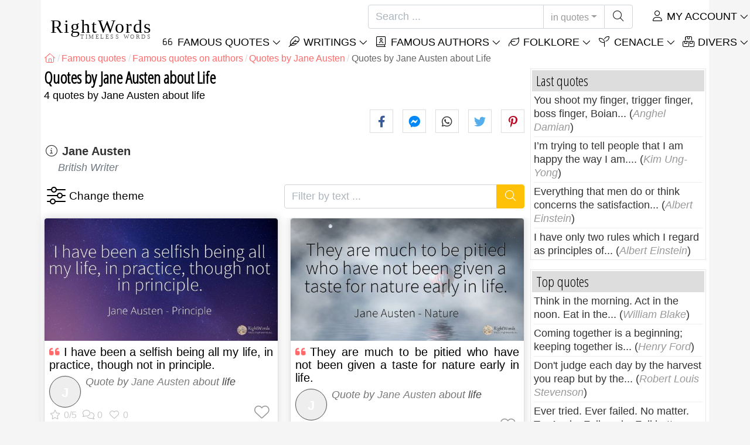

--- FILE ---
content_type: text/html; charset=utf-8
request_url: https://rightwords.eu/quotes/authors/jane-austen/life
body_size: 8744
content:
<!DOCTYPE html><html lang="en"><head><meta charset="utf-8"><meta http-equiv="X-UA-Compatible" content="IE=edge"><meta name="viewport" content="width=device-width, initial-scale=1"><title>Quotes by Jane Austen about Life</title><meta name="description" content="Quotes by Jane Austen about Life, famous quotes author Jane Austen, theme Life"><meta property="fb:app_id" content="332435756827526"><meta property="og:title" content="Quotes by Jane Austen about Life"><meta property="og:description" content="Quotes by Jane Austen about Life, famous quotes author Jane Austen, theme Life"><meta property="og:type" content="website"><meta property="og:url" content="https://rightwords.eu/quotes/authors/jane-austen/life"><meta property="og:image" content="https://rightwords.eu/imgupl/quote-photostock/5048p25.jpg"><meta property="og:locale" content="en_US"><meta name="language" content="en"><meta name="robots" content="index,follow, max-snippet:-1, max-image-preview:large, max-video-preview:-1"><meta name="category" content="art,literature"><link rel="canonical" href="https://rightwords.eu/quotes/authors/jane-austen/life"><meta name="msapplication-tap-highlight" content="no"><meta name="mobile-web-app-capable" content="yes"><meta name="application-name" content="RightWords"><meta name="msapplication-TileImage" content="/assets/img/shortcut-icon/icon-192x192.png"><meta name="msapplication-TileColor" content="#FFF"><meta name="theme-color" content="#FFF"><link rel="shortcut icon" type="image/x-icon" href="/favicon.ico"><link rel="manifest" href="/data/manifest/manifest-en.json"><link rel="stylesheet" href="/assets/vendors/font-awesome/subset-6.4.0/css/all.1760291870.css"><link rel="preconnect" href="https://fonts.googleapis.com"><link rel="preconnect" href="https://fonts.gstatic.com" crossorigin><link rel="preload" as="style" href="https://fonts.googleapis.com/css?family=Open+Sans+Condensed:300&display=swap&subset=latin-ext"><link rel="stylesheet" href="https://fonts.googleapis.com/css?family=Open+Sans+Condensed:300&display=swap&subset=latin-ext"><link href="/assets/dist/css/site/quote-list.1760291870.css" rel="stylesheet">
<script type="application/ld+json">
{ 
	"@context": "https://schema.org", 
	"@graph": [ 
		{ 
			"@type": "WebSite", 
			"@id": "https://rightwords.eu/#website", 
			"url": "https://rightwords.eu/", 
			"name": "RightWords", 
			"description": "Right words from all times and from all over the world, with different themes, written by famous authors or words said by the forefathers-folklore: famous quotes, famous authors, proverbs, old sayings, riddles,  carols, traditional songs.", 
			"publisher": { 
				"@id": "https://rightwords.eu/#organization" 
			}, 
			"potentialAction": [ 
				{ 
					"@type": "SearchAction", 
					"target": { 
						"@type": "EntryPoint", 
						"urlTemplate": "https://rightwords.eu/quotes/search?q={q}" 
					}, 
					"query-input": { 
						"@type": "PropertyValueSpecification", 
						"valueRequired": true, 
						"valueName": "q" 
					} 
				} 
			], 
			"inLanguage": "en" 
		}, 
		{ 
			"@type": "Organization", 
			"@id": "https://rightwords.eu/#organization", 
			"name": "RightWords", 
			"url": "https://rightwords.eu/", 
			"logo": { 
				"@type": "ImageObject", 
				"inLanguage": "en", 
				"@id": "https://rightwords.eu/#/schema/logo/image/", 
				"url": "https://rightwords.eu/assets/img/logo/rightwords-logo-rounded-256.png", 
				"contentUrl": "https://rightwords.eu/assets/img/logo/rightwords-logo-rounded-256.png", 
				"width": 256, 
				"height": 256, 
				"caption": "RightWords" 
			}, 
			"image": { 
				"@id": "https://rightwords.eu/#/schema/logo/image/" 
			}, 
			"brand": "RightWords", 
			"publishingPrinciples": "https://rightwords.eu/privacy" 
		}, 
		{ 
			"@type": "WebPage", 
			"@id": "https://rightwords.eu/quotes/authors/jane-austen/life#webpage", 
			"url": "https://rightwords.eu/quotes/authors/jane-austen/life", 
			"name": "Quotes by Jane Austen about Life", 
			"mainEntity": { 
				"@id": "https://rightwords.eu/quotes/authors/jane-austen/life#itemlist" 
			}, 
			"headline": "Quotes by Jane Austen about Life", 
			"description": "Quotes by Jane Austen about Life, famous quotes author Jane Austen, theme Life", 
			"publisher": { 
				"@id": "https://rightwords.eu/#organization" 
			}, 
			"inLanguage": "en", 
			"isPartOf": { 
				"@id": "https://rightwords.eu/#website" 
			}, 
			"primaryImageOfPage": { 
				"@id": "https://rightwords.eu/#primaryimage" 
			}, 
			"image": { 
				"@type": "ImageObject", 
				"@id": "https://rightwords.eu/#primaryimage" 
			}, 
			"breadcrumb": { 
				"@id": "https://rightwords.eu/quotes/authors/jane-austen/life#breadcrumb" 
			} 

		}, 
		{ 
			"@type": "ImageObject", 
			"inLanguage": "en", 
			"@id": "https://rightwords.eu/#primaryimage", 
			"url": "https://rightwords.eu/imgupl/quote-photostock/5048p25.jpg", 
			"contentUrl": "https://rightwords.eu/imgupl/quote-photostock/5048p25.jpg", 
			"caption": "Quotes by Jane Austen about Life" 
		},  
		{ 
			"@type": "BreadcrumbList", 
			"@id": "https://rightwords.eu/quotes/authors/jane-austen/life#breadcrumb", 
			"itemListElement": [
				{ 
					"@type": "ListItem",
					"position": 1,
					"name": "Home - RightWords",
					"item": "https://rightwords.eu/"
				},
				{ 
					"@type": "ListItem",
					"position": 2,
					"name": "Famous quotes",
					"item": "https://rightwords.eu/quotes"
				},
				{ 
					"@type": "ListItem",
					"position": 3,
					"name": "Famous quotes on authors",
					"item": "https://rightwords.eu/quotes/authors"
				},
				{ 
					"@type": "ListItem",
					"position": 4,
					"name": "Quotes by Jane Austen",
					"item": "https://rightwords.eu/quotes/authors/jane-austen"
				},
				{ 
					"@type": "ListItem",
					"position": 5,
					"name": "Quotes by Jane Austen about Life"
				}
			]
		}
	] 
} 
</script>
<script type="application/ld+json">{
	"@context": "https://schema.org", 
	"@type": ["ItemList","CollectionPage"], 
	"@id": "https://rightwords.eu/quotes/authors/jane-austen/life#itemlist", 
	"url": "https://rightwords.eu/quotes/authors/jane-austen/life", 
	"name": "Quotes by Jane Austen about Life", 
	"description": "Quotes by Jane Austen about Life, famous quotes author Jane Austen, theme Life", 
	"about": [ 
		{ 
			"@type": "Person", 
			"name": "Jane Austen", 
			"url": "https://rightwords.eu/authors/biography/jane-austen"
		}, 
		{ 
			"@type": "Thing", 
			"name": "Life", 
			"url": "https://rightwords.eu/quotes/themes/life"
		}
	], 
	"itemListElement": [ 
		{ 
			"@type": "ListItem", 
			"position": 1, 
			"item": { 
				"@type": ["Quotation","CreativeWork"], 
				"@id": "https://rightwords.eu/quotes/i-have-been-a-selfish-being-all-my-life-in-practice--5048#quotation", 
				"url": "https://rightwords.eu/quotes/i-have-been-a-selfish-being-all-my-life-in-practice--5048", 
				"name": "I have been a selfish being all my life, in practice,...", 
				"description": "Quote by Jane Austen about life", 
				"image": "https://rightwords.eu/imgupl/quote-photostock/sm-5048p25.jpg", 
				"author": { 
					"@type": "Person", 
					"@id": "https://rightwords.eu/authors/biography/jane-austen#author", 
					"name": "Jane Austen"
				}, 
				"about": [ 
					{ 
						"@type": "Thing", 
						"name": "Life", 
						"url": "https://rightwords.eu/quotes/themes/life"
					}
				]
			}
		}, 
		{ 
			"@type": "ListItem", 
			"position": 2, 
			"item": { 
				"@type": ["Quotation","CreativeWork"], 
				"@id": "https://rightwords.eu/quotes/life-seems-but-a-quick-succession-of-busy-nothings--5063#quotation", 
				"url": "https://rightwords.eu/quotes/life-seems-but-a-quick-succession-of-busy-nothings--5063", 
				"name": "Life seems but a quick succession of busy nothings.", 
				"description": "Quote by Jane Austen about life", 
				"image": "https://rightwords.eu/imgupl/quote-photostock/sm-5063p30.jpg", 
				"author": { 
					"@type": "Person", 
					"@id": "https://rightwords.eu/authors/biography/jane-austen#author", 
					"name": "Jane Austen"
				}, 
				"about": [ 
					{ 
						"@type": "Thing", 
						"name": "Life", 
						"url": "https://rightwords.eu/quotes/themes/life"
					}
				]
			}
		}, 
		{ 
			"@type": "ListItem", 
			"position": 3, 
			"item": { 
				"@type": ["Quotation","CreativeWork"], 
				"@id": "https://rightwords.eu/quotes/they-are-much-to-be-pitied-who-have-not-been-given-a--5135#quotation", 
				"url": "https://rightwords.eu/quotes/they-are-much-to-be-pitied-who-have-not-been-given-a--5135", 
				"name": "They are much to be pitied who have not been given a...", 
				"description": "Quote by Jane Austen about life", 
				"image": "https://rightwords.eu/imgupl/quote-photostock/sm-5135p9.jpg", 
				"author": { 
					"@type": "Person", 
					"@id": "https://rightwords.eu/authors/biography/jane-austen#author", 
					"name": "Jane Austen"
				}, 
				"about": [ 
					{ 
						"@type": "Thing", 
						"name": "Life", 
						"url": "https://rightwords.eu/quotes/themes/life"
					}
				]
			}
		}, 
		{ 
			"@type": "ListItem", 
			"position": 4, 
			"item": { 
				"@type": ["Quotation","CreativeWork"], 
				"@id": "https://rightwords.eu/quotes/to-look-almost-pretty-is-an-acquisition-of-higher-delight--5143#quotation", 
				"url": "https://rightwords.eu/quotes/to-look-almost-pretty-is-an-acquisition-of-higher-delight--5143", 
				"name": "To look almost pretty is an acquisition of higher delight...", 
				"description": "Quote by Jane Austen about life", 
				"author": { 
					"@type": "Person", 
					"@id": "https://rightwords.eu/authors/biography/jane-austen#author", 
					"name": "Jane Austen"
				}, 
				"about": [ 
					{ 
						"@type": "Thing", 
						"name": "Life", 
						"url": "https://rightwords.eu/quotes/themes/life"
					}
				]
			}
		}
	]
}</script>
</head><body><header id="header-menu" class="fixed-top"><nav class="container navbar navbar-light navbar-expand-xl"><a class="navbar-brand" href="/"><span class="nb-rw">RightWords</span><span class="nb-tw text-uppercase">Timeless Words</span></a><a class="navbar-toggler" href="/auth" title="My account"><i class="fal fa-user fa-fw" aria-hidden="true"></i></a><button class="navbar-toggler" type="button" data-toggle="collapse" data-target="#navbar-search" aria-controls="navbar-search" aria-expanded="false" aria-label="Toggle search"><i class="fal fa-magnifying-glass fa-fw"></i></button><button class="navbar-toggler mr-0 pr-0 collapsed" type="button" data-toggle="collapse" data-target="#navbar-menu" aria-controls="navbar-menu" aria-expanded="false" aria-label="Toggle navigation"><span class="icon-bar top-bar"></span><span class="icon-bar middle-bar"></span><span class="icon-bar bottom-bar"></span></button><div class="wrapper-navbar-nav"><div class="d-xl-inline-flex flex-xl-nowrap"><div class="collapse navbar-collapse" id="navbar-search"><form action="/quotes/search" data-lang_iso="en" role="search"><div class="input-group"><input id="nb-text-search" name="q" type="text" placeholder="Search ..." class="form-control" aria-label="Search"><div class="input-group-append"><button type="button" class="btn dropdown-toggle" data-toggle="dropdown" aria-haspopup="true" aria-expanded="false">in quotes</button><ul class="dropdown-menu dropdown-menu-right"><li class="dropdown-item active" data-action="/quotes/search">in quotes</li><li class="dropdown-item" data-action="/folklore/search">in folklore</li><li class="dropdown-item" data-action="/authors/search">in authors</li><li class="dropdown-item" data-action="/cenacle/search">in cenacle</li><li class="dropdown-item" data-action="/dictionary/search">in dictionary</li><li class="dropdown-item" data-action="/articles/search">in articles</li><li class="dropdown-item" data-action="/poems/search">in poems</li><li class="dropdown-item" data-action="/songs/search">in songs</li></ul><button class="btn" type="submit" aria-label="Search"><i class="fal fa-magnifying-glass fa-fw"></i></button></div></div></form></div><div class="collapse navbar-collapse" id="navbar-member"><ul class="navbar-nav"><li class="nav-item dropdown"><a class="nav-link dropdown-toggle text-uppercase" href="/auth" id="dropdown-myaccount" data-toggle="dropdown" aria-haspopup="true" aria-expanded="false"><i class="fal fa-user fa-fw"></i> My account</a><div class="dropdown-menu dropdown-menu-right" aria-labelledby="dropdown-myaccount"><a class="dropdown-item" href="/auth#login"><i class="fal fa-right-to-bracket fa-fw"></i> Login</a><a class="dropdown-item" href="/auth#register"><i class="fal fa-user fa-fw"></i> Register</a><a class="dropdown-item" href="/auth#forgotten-password"><i class="fal fa-key fa-fw"></i> Forgotten password</a></div></li></ul></div></div><div class="collapse navbar-collapse justify-content-end" id="navbar-menu"><ul class="navbar-nav"><li class="nav-item dropdown"><a class="nav-link dropdown-toggle text-uppercase" href="/quotes" id="dropdown-quotes" data-toggle="dropdown" aria-haspopup="true" aria-expanded="false"><i class="fal fa-quote-left fa-fw"></i> Famous Quotes</a><div class="dropdown-menu" aria-labelledby="dropdown-quotes"><a class="dropdown-item" href="/quotes/quotes-of-the-day"><i class="fal fa-angle-right fa-fw"></i> Quotes of the day</a><a class="dropdown-item" href="/quotes/top-famous-quotes"><i class="fal fa-angle-right fa-fw"></i> Top quotes</a><a class="dropdown-item" href="/quotes/most-commented-quotes"><i class="fal fa-angle-right fa-fw"></i> Most commented quotes</a><a class="dropdown-item" href="/quotes/most-favorite-quotes"><i class="fal fa-angle-right fa-fw"></i> Most favorite quotes</a><a class="dropdown-item" href="/quotes/most-voted-quotes"><i class="fal fa-angle-right fa-fw"></i> Most voted quotes</a><a class="dropdown-item" href="/quotes/last-quotes"><i class="fal fa-angle-right fa-fw"></i> Last quotes</a><a class="dropdown-item" href="/quotes/random-quotes"><i class="fal fa-angle-right fa-fw"></i> Random quotes</a><div class="dropdown-divider"></div><a class="dropdown-item" href="/quotes/themes"><i class="fal fa-angle-right fa-fw"></i> Famous quotes on themes</a><a class="dropdown-item" href="/quotes/authors"><i class="fal fa-angle-right fa-fw"></i> Famous quotes on authors</a><a class="dropdown-item" href="/definitions"><i class="fal fa-angle-right fa-fw"></i> Quotes definitions</a><div class="dropdown-divider"></div><a class="dropdown-item" href="/my-account/contribution/quotes/form"><i class="fal fa-plus fa-fw"></i> Propose a quote</a></div></li><li class="nav-item dropdown"><a class="nav-link dropdown-toggle text-uppercase" href="#" id="dropdown-writings" data-toggle="dropdown" aria-haspopup="true" aria-expanded="false"><i class="fal fa-feather fa-fw"></i> Writings</a><div class="dropdown-menu" aria-labelledby="dropdown-writings"><a class="dropdown-item" href="/poems"><i class="fal fa-angle-right fa-fw"></i> Poems</a><a class="dropdown-item" href="/songs"><i class="fal fa-angle-right fa-fw"></i> Songs</a><div class="dropdown-divider"></div><a class="dropdown-item" href="/my-account/contribution/writings/form"><i class="fal fa-plus fa-fw"></i> Propose a writing</a></div></li><li class="nav-item dropdown"><a class="nav-link dropdown-toggle text-uppercase" href="/authors/photo-gallery" id="dropdown-authors" data-toggle="dropdown" aria-haspopup="true" aria-expanded="false"><i class="fal fa-book-user fa-fw"></i> Famous authors</a><div class="dropdown-menu" aria-labelledby="dropdown-authors"><a class="dropdown-item" href="/authors"><i class="fal fa-angle-right fa-fw"></i> Authors Index</a><a class="dropdown-item" href="/authors/photo-gallery"><i class="fal fa-angle-right fa-fw"></i> Authors photo gallery</a><a class="dropdown-item" href="/authors/top-authors"><i class="fal fa-angle-right fa-fw"></i> Top famous authors</a><a class="dropdown-item" href="/authors/last-authors"><i class="fal fa-angle-right fa-fw"></i> Latest authors</a></div></li><li class="nav-item dropdown"><a class="nav-link dropdown-toggle text-uppercase" href="/folklore" id="dropdown-folklore" data-toggle="dropdown" aria-haspopup="true" aria-expanded="false"><i class="fal fa-leaf fa-fw"></i> Folklore</a><div class="dropdown-menu" aria-labelledby="dropdown-folklore"><a class="dropdown-item" href="/folklore/proverbs-and-old-sayings" title="Proverbs and old sayings"><i class="fal fa-angle-right fa-fw" aria-hidden="true"></i> Proverbs and old sayings</a><a class="dropdown-item" href="/folklore/traditions-and-superstitions" title="Traditions and superstitions"><i class="fal fa-angle-right fa-fw" aria-hidden="true"></i> Traditions and superstitions</a><a class="dropdown-item" href="/folklore/spells-and-incantations" title="Spells and incantations"><i class="fal fa-angle-right fa-fw" aria-hidden="true"></i> Spells and incantations</a><a class="dropdown-item" href="/folklore/traditional-songs" title="Traditional Songs"><i class="fal fa-angle-right fa-fw" aria-hidden="true"></i> Traditional Songs</a><a class="dropdown-item" href="/folklore/riddles" title="Riddles"><i class="fal fa-angle-right fa-fw" aria-hidden="true"></i> Riddles</a><a class="dropdown-item" href="/folklore/carols" title="Carols"><i class="fal fa-angle-right fa-fw" aria-hidden="true"></i> Carols</a><div class="dropdown-divider"></div><a class="dropdown-item" href="/my-account/contribution/folklore/form"><i class="fal fa-plus fa-fw"></i> Propose folklore</a></div></li><li class="nav-item dropdown"><a class="nav-link dropdown-toggle text-uppercase" href="/cenacle" id="dropdown-cenacle" data-toggle="dropdown" aria-haspopup="true" aria-expanded="false"><i class="fal fa-seedling fa-fw"></i> Cenacle</a><div class="dropdown-menu" aria-labelledby="dropdown-cenacle"><a class="dropdown-item" href="/cenacle/top-cenacle"><i class="fal fa-angle-right fa-fw"></i> Top cenacle</a><a class="dropdown-item" href="/cenacle/last-cenacle"><i class="fal fa-angle-right fa-fw"></i> Last cenacle</a><div class="dropdown-divider"></div><a class="dropdown-item" href="/cenacle/category/prose"><i class="fal fa-angle-right fa-fw"></i> Prose</a><a class="dropdown-item" href="/cenacle/category/poetry"><i class="fal fa-angle-right fa-fw"></i> Poetry</a><a class="dropdown-item" href="/cenacle/category/dramaturgy"><i class="fal fa-angle-right fa-fw"></i> Dramaturgy</a><a class="dropdown-item" href="/cenacle/category/diverse"><i class="fal fa-angle-right fa-fw"></i> Diverse</a><div class="dropdown-divider"></div><a class="dropdown-item" href="/cenacle/members"><i class="fal fa-angle-right fa-fw"></i> Cenacle members</a><div class="dropdown-divider"></div><a class="dropdown-item" href="/my-account/contribution/cenacle/form"><i class="fal fa-plus fa-fw"></i> Post in cenacle</a></div></li><li class="nav-item dropdown"><a class="nav-link dropdown-toggle text-uppercase" href="#" id="dropdown-divers" data-toggle="dropdown" aria-haspopup="true" aria-expanded="false"><i class="fal fa-boxes-stacked fa-fw"></i> Divers</a><div class="dropdown-menu dropdown-menu-right" aria-labelledby="dropdown-divers"><a class="dropdown-item" href="/events-of-the-day"><i class="fal fa-calendar-days fa-fw"></i> Events of the day</a><a class="dropdown-item" href="/dictionary"><i class="fal fa-book fa-fw"></i> Dictionary terms</a><a class="dropdown-item" href="/articles"><i class="fal fa-file fa-fw"></i> Articles</a><a class="dropdown-item" href="/contact"><i class="fal fa-file-signature fa-fw"></i> Contact</a></div></li></ul></div></div></nav></header><div id="page" class="container"><nav class="breadcrumb-scroll" aria-label="breadcrumb"><ol class="breadcrumb flex-row" itemscope itemtype="http://schema.org/BreadcrumbList"><li class="breadcrumb-item" itemprop="itemListElement" itemscope itemtype="http://schema.org/ListItem"><a href="/" itemprop="item" itemtype="http://schema.org/Thing" title="RightWords" aria-label="RightWords"><span itemprop="name" class="fal fa-house fa-fw" aria-hidden="true"><i hidden>Home</i></span><meta itemprop="position" content="1"></a></li><li class="breadcrumb-item" itemprop="itemListElement" itemscope itemtype="http://schema.org/ListItem"><a href="/quotes" itemtype="http://schema.org/Thing" itemprop="item"><span itemprop="name">Famous quotes</span></a><meta itemprop="position" content="2"></li><li class="breadcrumb-item" itemprop="itemListElement" itemscope itemtype="http://schema.org/ListItem"><a href="/quotes/authors" itemtype="http://schema.org/Thing" itemprop="item"><span itemprop="name">Famous quotes on authors</span></a><meta itemprop="position" content="3"></li><li class="breadcrumb-item" itemprop="itemListElement" itemscope itemtype="http://schema.org/ListItem"><a href="/quotes/authors/jane-austen" itemtype="http://schema.org/Thing" itemprop="item"><span itemprop="name">Quotes by Jane Austen</span></a><meta itemprop="position" content="4"></li><li class="breadcrumb-item active" aria-current="page">Quotes by Jane Austen about Life</li></ol></nav><main id="page-main"><h1 class="title animated fadeInDown">Quotes by Jane Austen about Life</h1><div class="under-title">4 quotes by Jane Austen about life</div><div class="social-share-custom ssc-color ssc-bd-grey d-block text-right mb-2" aria-label="Share"><span class="ssc-btn sscb-facebook"><i class="fab fa-facebook-f fa-fw" aria-hidden="true"></i></span><span class="ssc-btn sscb-fbmessenger" title="Facebook Messenger"><i class="fab fa-facebook-messenger fa-fw" aria-hidden="true"></i></span><span class="ssc-btn sscb-whatsapp" title="WhatsApp"><i class="fab fa-whatsapp fa-fw"></i></span><span class="ssc-btn sscb-twitter"><i class="fab fa-twitter fa-fw" aria-hidden="true"></i></span><span class="ssc-btn sscb-pinterest" data-pin-do="buttonPin" data-pin-custom="true"><i class="fab fa-pinterest-p fa-fw" aria-hidden="true"></i></span></div><section class="mb-3" aria-label="Author info"><i class="fal fa-circle-info fa-fw" aria-hidden="true"></i> <a class="font-weight-bold" href="/authors/biography/jane-austen" title="Jane Austen - Biography">Jane Austen</a> <small class="d-block text-muted font-italic font-weight-normal pl-4">British Writer</small></section><section class="d-flex justify-content-between position-relative mb-3" aria-label="Filter by theme / Filter by text"><div class="box-filters-dropdown" aria-label="Filter by theme"><button type="button" title="Change theme" class="bfd-btn" data-id="399" data-baseurl="/quotes/authors/jane-austen/" data-get="quote-themes-by-author" data-status="0" data-textprefix="Quotes about"><i class="fal fa-sliders fa-fw" aria-hidden="true"></i></button><div class="bfd-content box-arrow-top"><div class="bfdc-header"><input type="text" value="" placeholder="Filter by theme" class="form-control form-control-sm"></div><div class="bfdc-body text-center"></div></div></div><form action="/quotes/authors/jane-austen/life" method="get" class="form-filter-by-text ml-3" role="search" aria-label="Filter by text ..."><div class="input-group"><input id="nb-text-search" name="q" value="" type="text" placeholder="Filter by text ..." class="form-control" aria-label="Filter by text"><div class="input-group-append"><button class="btn btn-warning text-white" type="submit" aria-label="Search"><i class="fal fa-magnifying-glass fa-fw"></i></button></div></div></form></section><div class="card-columns cc-custom"><article class="card box-shadow"><img fetchpriority="high" class="card-img-top" src="/imgupl/quote-photostock/sm-5048p25.jpg" width="458" height="240" alt="I have been a selfish being all my life, in practice, ..."><div class="card-body"><h2 class="card-title quote-left text-justify"><a href="/quotes/i-have-been-a-selfish-being-all-my-life-in-practice--5048">I have been a selfish being all my life, in practice, though not in principle.</a></h2><div class="i-info clearfix"><i class="i-photo-r p-letter" data-letter="J">J</i>Quote by <span class="text-black-50">Jane Austen</span> about <span class="i-url" onclick="window.location='/quotes/themes/life';">life</span></div><div class="d-flex justify-content-between i-sf"><div class="i-stats"><span data-content="0/5" title="0/5, 0 votes" class="off"><i class="fal fa-star" aria-hidden="true"></i></span><span data-content="0" title="0 comments" class="off"><i class="fal fa-comments" aria-hidden="true"></i></span><span data-content="0" class="off"><i class="fal fa-heart" aria-hidden="true"></i></span></div><div class="i-fav"><span class="btn-fav" title="Add to favorites" data-id="5048" data-table="quote"></span></div></div></div></article><article class="card box-shadow"><img fetchpriority="high" class="card-img-top" src="/imgupl/quote-photostock/sm-5063p30.jpg" width="458" height="240" alt="Life seems but a quick succession of busy nothings."><div class="card-body"><h2 class="card-title quote-left text-justify"><a href="/quotes/life-seems-but-a-quick-succession-of-busy-nothings--5063">Life seems but a quick succession of busy nothings.</a></h2><div class="i-info clearfix"><i class="i-photo-r p-letter" data-letter="J">J</i>Quote by <span class="text-black-50">Jane Austen</span> about <span class="i-url" onclick="window.location='/quotes/themes/life';">life</span></div><div class="d-flex justify-content-between i-sf"><div class="i-stats"><span data-content="0/5" title="0/5, 0 votes" class="off"><i class="fal fa-star" aria-hidden="true"></i></span><span data-content="0" title="0 comments" class="off"><i class="fal fa-comments" aria-hidden="true"></i></span><span data-content="0" class="off"><i class="fal fa-heart" aria-hidden="true"></i></span></div><div class="i-fav"><span class="btn-fav" title="Add to favorites" data-id="5063" data-table="quote"></span></div></div></div></article><article class="card box-shadow"><img loading="lazy" class="card-img-top" src="/imgupl/quote-photostock/sm-5135p9.jpg" width="458" height="240" alt="They are much to be pitied who have not been given a..."><div class="card-body"><h2 class="card-title quote-left text-justify"><a href="/quotes/they-are-much-to-be-pitied-who-have-not-been-given-a--5135">They are much to be pitied who have not been given a taste for nature early in life.</a></h2><div class="i-info clearfix"><i class="i-photo-r p-letter" data-letter="J">J</i>Quote by <span class="text-black-50">Jane Austen</span> about <span class="i-url" onclick="window.location='/quotes/themes/life';">life</span></div><div class="d-flex justify-content-between i-sf"><div class="i-stats"><span data-content="0/5" title="0/5, 0 votes" class="off"><i class="fal fa-star" aria-hidden="true"></i></span><span data-content="0" title="0 comments" class="off"><i class="fal fa-comments" aria-hidden="true"></i></span><span data-content="0" class="off"><i class="fal fa-heart" aria-hidden="true"></i></span></div><div class="i-fav"><span class="btn-fav" title="Add to favorites" data-id="5135" data-table="quote"></span></div></div></div></article><article class="card box-shadow"><div class="card-body"><h2 class="card-title quote-left text-justify"><a href="/quotes/to-look-almost-pretty-is-an-acquisition-of-higher-delight--5143">To look almost pretty is an acquisition of higher delight to a girl who has been looking plain for the first fifteen years of her life than a beauty from her cradle can ever receive.</a></h2><div class="i-info clearfix"><i class="i-photo-r p-letter" data-letter="J">J</i>Quote by <span class="text-black-50">Jane Austen</span> about <span class="i-url" onclick="window.location='/quotes/themes/life';">life</span></div><div class="d-flex justify-content-between i-sf"><div class="i-stats"><span data-content="0/5" title="0/5, 0 votes" class="off"><i class="fal fa-star" aria-hidden="true"></i></span><span data-content="0" title="0 comments" class="off"><i class="fal fa-comments" aria-hidden="true"></i></span><span data-content="0" class="off"><i class="fal fa-heart" aria-hidden="true"></i></span></div><div class="i-fav"><span class="btn-fav" title="Add to favorites" data-id="5143" data-table="quote"></span></div></div></div></article></div></main><div id="page-right"><div class="box1"><div class="b1-title">Last quotes</div><div class="b1-content b1c-list1"><div class="item"><a href="/quotes/you-shoot-my-finger-trigger-finger-boss-finger-boian--278656">You shoot my finger, trigger finger, boss finger, Boian...</a> (<em>Anghel Damian</em>)</div><div class="item"><a href="/quotes/i-m-trying-to-tell-people-that-i-am-happy-the-way-i-am--278327">I’m trying to tell people that I am happy the way I am....</a> (<em>Kim Ung-Yong</em>)</div><div class="item"><a href="/quotes/everything-that-men-do-or-think-concerns-the-satisfaction--278325">Everything that men do or think concerns the satisfaction...</a> (<em>Albert Einstein</em>)</div><div class="item"><a href="/quotes/i-have-only-two-rules-which-i-regard-as-principles-of--278323">I have only two rules which I regard as principles of...</a> (<em>Albert Einstein</em>)</div></div></div><div class="box1"><div class="b1-title">Top quotes</div><div class="b1-content b1c-list1"><div class="item"><a href="/quotes/think-in-the-morning-act-in-the-noon-eat-in-the--605">Think in the morning. Act in the noon. Eat in the...</a> (<em>William Blake</em>)</div><div class="item"><a href="/quotes/coming-together-is-a-beginning-keeping-together-is--7528">Coming together is a beginning; keeping together is...</a> (<em>Henry Ford</em>)</div><div class="item"><a href="/quotes/don-t-judge-each-day-by-the-harvest-you-reap-but-by-the--27669">Don't judge each day by the harvest you reap but by the...</a> (<em>Robert Louis Stevenson</em>)</div><div class="item"><a href="/quotes/ever-tried-ever-failed-no-matter-try-again-fail-again-fail-better--273115">Ever tried. Ever failed. No matter. Try Again. Fail again. Fail better.</a> (<em>Samuel Beckett</em>)</div></div></div><div class="box1"><div class="b1-title">Random quotes</div><div class="b1-content b1c-list1"><div class="item"><a href="/quotes/i-know-of-only-one-duty-and-that-is-to-love--4833">I know of only one duty, and that is to love.</a> (<em>Albert Camus</em>)</div><div class="item"><a href="/quotes/at-the-end-of-summer-oxen-are-chewing-the-hay-of-silence--32109">At the end of summer Oxen are chewing the hay of silence.</a> (<em>Costel Zăgan</em>)</div><div class="item"><a href="/quotes/brando-s-a-family-friend-his-mother-gave-my-father-a--7271">Brando's a family friend. His mother gave my father a...</a> (<em>Peter Fonda</em>)</div><div class="item"><a href="/quotes/all-i-m-thinking-about-today-is-cleaning-my-bathroom--7091">All I'm thinking about today is cleaning my bathroom.</a> (<em>Linda Fiorentino</em>)</div></div></div><div class="box1"><div class="b1-title">Authors</div><div class="b1-content b1c-author-photo-list"><a href="/authors/biography/john-muir" title="John Muir"><img loading="lazy" src="/imgupl/author/john-muir--xs-18026.jpg" width="50" height="50" alt="John Muir"></a><a href="/authors/biography/michael-j-fox" title="Michael J. Fox"><img loading="lazy" src="/imgupl/author/michael-j-fox--xs-1415.jpg" width="50" height="50" alt="Michael J. Fox"></a><a href="/authors/biography/eminem" title="Eminem"><img loading="lazy" src="/imgupl/author/eminem--xs-425.jpg" width="50" height="50" alt="Eminem"></a><a href="/authors/biography/johannes-kepler" title="Johannes Kepler"><img loading="lazy" src="/imgupl/author/johannes-kepler--xs-3734.jpg" width="50" height="50" alt="Johannes Kepler"></a><a href="/authors/biography/jack-kerouac" title="Jack Kerouac"><img loading="lazy" src="/imgupl/author/jack-kerouac--xs-1829.jpg" width="50" height="50" alt="Jack Kerouac"></a><a href="/authors/biography/veronica-balaj" title="Veronica Balaj"><img loading="lazy" src="/imgupl/author/veronica-balaj--xs-1955.jpg" width="50" height="50" alt="Veronica Balaj"></a><a href="/authors/biography/john-witherspoon" title="John Witherspoon"><img loading="lazy" src="/imgupl/author/john-witherspoon--xs-560.jpg" width="50" height="50" alt="John Witherspoon"></a><a href="/authors/biography/mihail-kogalniceanu" title="Mihail Kogalniceanu"><img loading="lazy" src="/imgupl/author/mihail-kogalniceanu--xs-1535.jpg" width="50" height="50" alt="Mihail Kogalniceanu"></a><a href="/authors/biography/eugene-wigner" title="Eugene Wigner"><img loading="lazy" src="/imgupl/author/eugene-wigner--xs-3712.jpg" width="50" height="50" alt="Eugene Wigner"></a><a href="/authors/biography/roberto-rossellini" title="Roberto Rossellini"><img loading="lazy" src="/imgupl/author/roberto-rossellini--xs-3803.jpg" width="50" height="50" alt="Roberto Rossellini"></a><a href="/authors/biography/cristi-lavin" title="Cristi Lavin"><img loading="lazy" src="/imgupl/author/cristi-lavin--xs-30437.jpg" width="50" height="50" alt="Cristi Lavin"></a><a href="/authors/biography/mircea-florian" title="Mircea Florian"><img loading="lazy" src="/imgupl/author/mircea-florian--xs-3640.jpg" width="50" height="50" alt="Mircea Florian"></a><a href="/authors/biography/edgar-allan-poe" title="Edgar Allan Poe"><img loading="lazy" src="/imgupl/author/edgar-allan-poe--xs-593.jpg" width="50" height="50" alt="Edgar Allan Poe"></a><a href="/authors/biography/aristotle-onassis" title="Aristotle Onassis"><img loading="lazy" src="/imgupl/author/aristotle-onassis--xs-1023.jpg" width="50" height="50" alt="Aristotle Onassis"></a><a href="/authors/biography/harvey-pekar" title="Harvey Pekar"><img loading="lazy" src="/imgupl/author/harvey-pekar--xs-1113.jpg" width="50" height="50" alt="Harvey Pekar"></a><a href="/authors/biography/isaac-newton" title="Isaac Newton"><img loading="lazy" src="/imgupl/author/isaac-newton--xs-1768.jpg" width="50" height="50" alt="Isaac Newton"></a></div></div><a class="d-block font-weight-bold box-shadow  mb-3" href="https://old-cures.com/remedies/anti-inflammatory-tonic-with-ginger-turmeric-black-pepper-and-other-spices--323" target="_blank"><img fetchpriority="low" loading="lazy" class="img-fluid w-100" src="https://old-cures.com/imgrw/remedy/md-323p2137.jpg" width="414" height="233" title="Recipe: Anti-inflammatory tonic with ginger, turmeric, black pepper and other spices" data-nosnippet><span class="d-block p-2 fsize-xs lheight-sm">Anti-inflammatory tonic with ginger, turmeric, black pepper and other spices</span></a><div class="box1"><div class="b1-title">Famous quotes</div><div class="sidebar-menu"><a href="/quotes/last-quotes" class="ri ri-ar">Last quotes</a><a href="/quotes/top-famous-quotes" class="ri ri-ar">Top famous quotes</a><a href="/quotes/quotes-of-the-day" class="ri ri-ar">Quotes of the day</a><a href="/quotes/random-quotes" class="ri ri-ar">Random quotes</a><a href="/quotes/themes" class="ri ri-ar">Famous quotes on themes</a><a href="/quotes/authors" class="ri ri-ar">Famous quotes on authors</a><a href="/quotes/authors/edward-a-murphy" class="ri ri-ar">Murphy's laws</a><a href="/definitions" class="ri ri-ar">Quotes definitions</a><a href="/my-account/contribution/quotes/form" class="border-bottom-0 ri ri-add">Propose a quote</a></div></div><div class="box1"><div class="b1-title">Folklore</div><div class="sidebar-menu"><a href="/folklore/last-folklore" class="ri ri-ar">Last folklore</a><a href="/folklore/top-folklore" class="ri ri-ar">Top folklore</a><a href="/folklore/proverbs-and-old-sayings" title="Proverbs and old sayings" class="ri ri-ar">Proverbs and old sayings</a><a href="/folklore/traditions-and-superstitions" title="Traditions and superstitions" class="ri ri-ar">Traditions and superstitions</a><a href="/folklore/spells-and-incantations" title="Spells and incantations" class="ri ri-ar">Spells and incantations</a><a href="/folklore/traditional-songs" title="Traditional Songs" class="ri ri-ar">Traditional Songs</a><a href="/folklore/riddles" title="Riddles" class="ri ri-ar">Riddles</a><a href="/folklore/carols" title="Carols" class="ri ri-ar">Carols</a><a href="/my-account/contribution/folklore/form" class="border-bottom-0 ri ri-add">Propose folklore</a></div></div></div></div><footer class="footer"><div class="container"><div class="row"><div class="col-6 col-sm-4 col-lg-4"><div class="s-header">RightWords</div><ul><li><a href="/quotes">Famous quotes</a></li><li><a href="/authors">Famous authors</a></li><li><a href="/folklore">Folklore</a></li><li><a href="/cenacle">Literary cenacle</a></li><li><a href="/dictionary">Dictionary</a></li><li><a href="/events-of-the-day">Events of the day</a></li><li><a href="/articles">Articles</a></li></ul></div><div class="col-6 col-sm-4 col-lg-4"><div class="s-header">About us</div><ul><li><a href="/about-us">About us</a></li><li><a href="/tac">Terms and conditions</a></li><li><a href="/privacy">Privacy policy</a></li><li><a href="/contact">Contact</a></li></ul></div><div class="col-12 col-sm-4 col-lg-4"><div class="s-header">Social pages</div><div class="footer-social"><a href="https://www.facebook.com/RightWordsEu/" target="_blank" rel="noopener" title="FaceBook"><i class="fab fa-facebook-f fa-fw"></i></a></div></div><div class="col-12 brief-main text-justify clearfix"><img loading="lazy" class="bg-transparent mr-2 float-left" src="/assets/img/shortcut-icon/icon-48x48.png" width="48" height="48" alt="RightWords">Right words from all times and from all over the world, with different themes, written by <strong>famous authors</strong> or words said by the forefathers <strong>folklore</strong>: <strong><em>famous quotes</em></strong>, <strong><em>famous authors</em></strong>, <strong><em>proverbs and old sayings</em></strong>, <strong><em>riddles</em></strong>, <strong><em>spells and incantations</em></strong>, <strong><em>carols</em></strong>, <strong><em>traditional songs</em></strong>, <strong><em>traditions and superstitions</em></strong>.</div></div><hr><div class="f-copyright">Copyright &copy; 2007-2026 RightWords<br>Web Design by <a href="https://yourchoice.ro/" target="_blank" rel="noopener">YourCHOICE</a>, Sunday, 18 January 2026</div></div></footer><div id="fb-root" data-locale="en_US"></div><script>loadjs=function(){var h=function(){},o={},c={},f={};function u(e,n){if(e){var t=f[e];if(c[e]=n,t)for(;t.length;)t[0](e,n),t.splice(0,1)}}function l(e,n){e.call&&(e={success:e}),n.length?(e.error||h)(n):(e.success||h)(e)}function p(t,r,i,s){var o,e,u,n=document,c=i.async,f=(i.numRetries||0)+1,l=i.before||h,a=t.replace(/[\?|#].*$/,""),d=t.replace(/^(css|img|module|nomodule)!/,"");if(s=s||0,/(^css!|\.css$)/.test(a))(u=n.createElement("link")).rel="stylesheet",u.href=d,(o="hideFocus"in u)&&u.relList&&(o=0,u.rel="preload",u.as="style");else if(/(^img!|\.(png|gif|jpg|svg|webp)$)/.test(a))(u=n.createElement("img")).src=d;else if((u=n.createElement("script")).src=d,u.async=void 0===c||c,e="noModule"in u,/^module!/.test(a)){if(!e)return r(t,"l");u.type="module"}else if(/^nomodule!/.test(a)&&e)return r(t,"l");!(u.onload=u.onerror=u.onbeforeload=function(e){var n=e.type[0];if(o)try{u.sheet.cssText.length||(n="e")}catch(e){18!=e.code&&(n="e")}if("e"==n){if((s+=1)<f)return p(t,r,i,s)}else if("preload"==u.rel&&"style"==u.as)return u.rel="stylesheet";r(t,n,e.defaultPrevented)})!==l(t,u)&&n.head.appendChild(u)}function t(e,n,t){var r,i;if(n&&n.trim&&(r=n),i=(r?t:n)||{},r){if(r in o)throw"LoadJS";o[r]=!0}function s(n,t){!function(e,r,n){var t,i,s=(e=e.push?e:[e]).length,o=s,u=[];for(t=function(e,n,t){if("e"==n&&u.push(e),"b"==n){if(!t)return;u.push(e)}--s||r(u)},i=0;i<o;i++)p(e[i],t,n)}(e,function(e){l(i,e),n&&l({success:n,error:t},e),u(r,e)},i)}if(i.returnPromise)return new Promise(s);s()}return t.ready=function(e,n){return function(e,t){e=e.push?e:[e];var n,r,i,s=[],o=e.length,u=o;for(n=function(e,n){n.length&&s.push(e),--u||t(s)};o--;)r=e[o],(i=c[r])?n(r,i):(f[r]=f[r]||[]).push(n)}(e,function(e){l(n,e)}),t},t.done=function(e){u(e,[])},t.reset=function(){o={},c={},f={}},t.isDefined=function(e){return e in o},t}();</script><script>var Settings = { lang_iso: 'en', locale: 'en_US', url: 'https://rightwords.eu', name: "RightWords", facebook_app_id: '332435756827526', google_client_id: '188787242295-56ns8htv5d33tk94npo1hmjgldcsgne0.apps.googleusercontent.com', is_mobile: false, is_phone: false },SessionVars = { sw: 'disabled',  };loadjs(['/assets/dist/js/site/jqbs.min.js'], 'js-jqbs');function loadScriptsRW() {loadjs.ready('js-jqbs', function() {loadjs(['/assets/plugins/cookie/js.cookie.min.js'], 'js-libs');loadjs.ready('js-libs', function() {loadjs(['/assets/dist/js/site/main.1760291870.js', '/assets/dist/js/site/quote-list.1760291870.js'], 'js-page');loadjs.ready('js-page', function() {loadjs('https://pagead2.googlesyndication.com/pagead/js/adsbygoogle.js?client=ca-pub-3216693118200223','adsense',{before: function (path, el) { el.setAttribute('crossorigin', 'anonymous'); },success: function () {document.querySelectorAll('ins.adsbygoogle:not([data-adsbygoogle-status])').forEach(function () {try { (adsbygoogle = window.adsbygoogle || []).push( { } ); } catch (e) { }});}});loadjs(['https://accounts.google.com/gsi/client', '/assets/dist/js/site/google-signin.1760291870.js'], 'gsi');loadjs(['https://connect.facebook.net/en_US/sdk.js#xfbml=0&version=v15.0&appId=332435756827526&autoLogAppEvents=1'], 'fb');loadjs('https://rum-static.pingdom.net/pa-5c593f87cea07b0016000a83.js');});});});}</script><script>function loadScriptGA() {window.dataLayer = window.dataLayer || [];function gtag(){ dataLayer.push(arguments); }gtag('js', new Date());loadjs('https://www.googletagmanager.com/gtag/js?id=G-GQBPMZGTH3', 'ga4', {before: function (path, el) { el.setAttribute('async', ''); },success: function () {gtag('config', 'G-GQBPMZGTH3');}});}</script><script>let scriptLoaded = false;window.addEventListener('scroll', handleUserInteraction, { once: true });window.addEventListener('click', handleUserInteraction, { once: true });window.addEventListener('mousemove', handleUserInteraction, { once: true });function removeEventListeners() {window.removeEventListener('scroll', handleUserInteraction);window.removeEventListener('click', handleUserInteraction);window.removeEventListener('mousemove', handleUserInteraction);}setTimeout(() => {if (!scriptLoaded) {console.log('timeout scriptLoaded');handleUserInteraction();}}, 10000);function handleUserInteraction() {console.log('scriptLoaded');["loadScriptsRW", "loadScriptGA"].forEach(fn => {if (typeof window[fn] === "function") {window[fn]();console.log(fn);}});scriptLoaded=true;removeEventListeners();}</script></body></html>